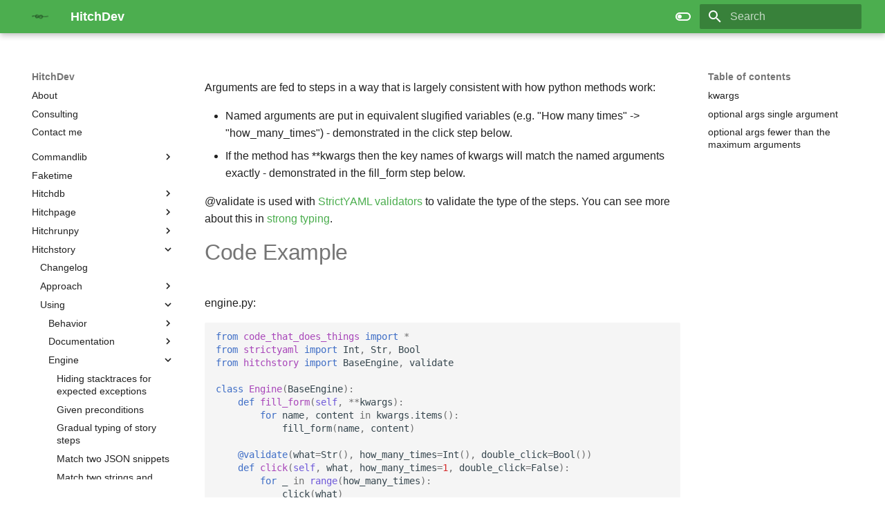

--- FILE ---
content_type: text/html;charset=UTF-8
request_url: https://hitchdev.com/hitchstory/using/engine/steps-and-step-arguments/
body_size: 9480
content:
<!DOCTYPE html><html lang="en" class="js-focus-visible js" data-js-focus-visible=""><head>
    
      <meta charset="utf-8">
      <meta name="viewport" content="width=device-width,initial-scale=1">
      
      
      
      
        <link rel="prev" href="../special-failure-exception/">
      
      
        <link rel="next" href="../strong-typing/">
      
      <link rel="icon" href="../../../../assets/images/favicon.png">
      <meta name="generator" content="mkdocs-1.4.2, mkdocs-material-9.1.8">
    
    
      
        <title>Arguments to steps - HitchDev</title>
      
    
    
      <link rel="stylesheet" href="../../../../assets/stylesheets/main.ded33207.min.css">
      
        
        <link rel="stylesheet" href="../../../../assets/stylesheets/palette.a0c5b2b5.min.css">
      
      

    
    
    
      
    
    
    
    
      

    
    
    
  <meta name="theme-color" content="#4cae4f"></head>
  
  
    
    
      
    
    
    
    
    <body dir="ltr" data-md-color-scheme="default" data-md-color-primary="green" data-md-color-accent="indigo">
  
    
    
      
    
    <input class="md-toggle" data-md-toggle="drawer" type="checkbox" id="__drawer" autocomplete="off">
    <input class="md-toggle" data-md-toggle="search" type="checkbox" id="__search" autocomplete="off">
    <label class="md-overlay" for="__drawer"></label>
    <div data-md-component="skip">
      
        
        <a href="#code-example" class="md-skip">
          Skip to content
        </a>
      
    </div>
    <div data-md-component="announce">
      
    </div>
    
    
      

  

<header class="md-header md-header--shadow" data-md-component="header">
  <nav class="md-header__inner md-grid" aria-label="Header">
    <a href="../../../.." title="HitchDev" class="md-header__button md-logo" aria-label="HitchDev" data-md-component="logo">
      
  <img src="../../../../images/logo.png" alt="logo">

    </a>
    <label class="md-header__button md-icon" for="__drawer">
      <svg xmlns="http://www.w3.org/2000/svg" viewBox="0 0 24 24"><path d="M3 6h18v2H3V6m0 5h18v2H3v-2m0 5h18v2H3v-2Z"></path></svg>
    </label>
    <div class="md-header__title" data-md-component="header-title">
      <div class="md-header__ellipsis">
        <div class="md-header__topic">
          <span class="md-ellipsis">
            HitchDev
          </span>
        </div>
        <div class="md-header__topic" data-md-component="header-topic">
          <span class="md-ellipsis">
            
              Arguments to steps
            
          </span>
        </div>
      </div>
    </div>
    
      
        <form class="md-header__option" data-md-component="palette">
          
            
            
            
            <input class="md-option" data-md-color-media="(prefers-color-scheme: dark)" data-md-color-scheme="slate" data-md-color-primary="green" data-md-color-accent="indigo" aria-label="Switch to light mode" type="radio" name="__palette" id="__palette_1">
            
              <label class="md-header__button md-icon" title="Switch to light mode" for="__palette_2" hidden="">
                <svg xmlns="http://www.w3.org/2000/svg" viewBox="0 0 24 24"><path d="M17 7H7a5 5 0 0 0-5 5 5 5 0 0 0 5 5h10a5 5 0 0 0 5-5 5 5 0 0 0-5-5m0 8a3 3 0 0 1-3-3 3 3 0 0 1 3-3 3 3 0 0 1 3 3 3 3 0 0 1-3 3Z"></path></svg>
              </label>
            
          
            
            
            
            <input class="md-option" data-md-color-media="(prefers-color-scheme: light)" data-md-color-scheme="default" data-md-color-primary="green" data-md-color-accent="indigo" aria-label="Switch to dark mode" type="radio" name="__palette" id="__palette_2">
            
              <label class="md-header__button md-icon" title="Switch to dark mode" for="__palette_1">
                <svg xmlns="http://www.w3.org/2000/svg" viewBox="0 0 24 24"><path d="M17 6H7c-3.31 0-6 2.69-6 6s2.69 6 6 6h10c3.31 0 6-2.69 6-6s-2.69-6-6-6zm0 10H7c-2.21 0-4-1.79-4-4s1.79-4 4-4h10c2.21 0 4 1.79 4 4s-1.79 4-4 4zM7 9c-1.66 0-3 1.34-3 3s1.34 3 3 3 3-1.34 3-3-1.34-3-3-3z"></path></svg>
              </label>
            
          
        </form>
      
    
    
    
      <label class="md-header__button md-icon" for="__search">
        <svg xmlns="http://www.w3.org/2000/svg" viewBox="0 0 24 24"><path d="M9.5 3A6.5 6.5 0 0 1 16 9.5c0 1.61-.59 3.09-1.56 4.23l.27.27h.79l5 5-1.5 1.5-5-5v-.79l-.27-.27A6.516 6.516 0 0 1 9.5 16 6.5 6.5 0 0 1 3 9.5 6.5 6.5 0 0 1 9.5 3m0 2C7 5 5 7 5 9.5S7 14 9.5 14 14 12 14 9.5 12 5 9.5 5Z"></path></svg>
      </label>
      <div class="md-search" data-md-component="search" role="dialog">
  <label class="md-search__overlay" for="__search"></label>
  <div class="md-search__inner" role="search">
    <form class="md-search__form" name="search">
      <input type="text" class="md-search__input" name="query" aria-label="Search" placeholder="Search" autocapitalize="off" autocorrect="off" autocomplete="off" spellcheck="false" data-md-component="search-query" required="">
      <label class="md-search__icon md-icon" for="__search">
        <svg xmlns="http://www.w3.org/2000/svg" viewBox="0 0 24 24"><path d="M9.5 3A6.5 6.5 0 0 1 16 9.5c0 1.61-.59 3.09-1.56 4.23l.27.27h.79l5 5-1.5 1.5-5-5v-.79l-.27-.27A6.516 6.516 0 0 1 9.5 16 6.5 6.5 0 0 1 3 9.5 6.5 6.5 0 0 1 9.5 3m0 2C7 5 5 7 5 9.5S7 14 9.5 14 14 12 14 9.5 12 5 9.5 5Z"></path></svg>
        <svg xmlns="http://www.w3.org/2000/svg" viewBox="0 0 24 24"><path d="M20 11v2H8l5.5 5.5-1.42 1.42L4.16 12l7.92-7.92L13.5 5.5 8 11h12Z"></path></svg>
      </label>
      <nav class="md-search__options" aria-label="Search">
        
        <button type="reset" class="md-search__icon md-icon" title="Clear" aria-label="Clear" tabindex="-1">
          <svg xmlns="http://www.w3.org/2000/svg" viewBox="0 0 24 24"><path d="M19 6.41 17.59 5 12 10.59 6.41 5 5 6.41 10.59 12 5 17.59 6.41 19 12 13.41 17.59 19 19 17.59 13.41 12 19 6.41Z"></path></svg>
        </button>
      </nav>
      
    </form>
    <div class="md-search__output">
      <div class="md-search__scrollwrap">
        <div class="md-search-result" data-md-component="search-result">
          <div class="md-search-result__meta">Type to start searching</div>
          <ol class="md-search-result__list" role="presentation"></ol>
        </div>
      </div>
    </div>
  </div>
</div>
    
    
  </nav>
  
</header>
    
    <div class="md-container" data-md-component="container">
      
      
        
          
        
      
      <main class="md-main" data-md-component="main">
        <div class="md-main__inner md-grid">
          
            
              
              <div class="md-sidebar md-sidebar--primary" data-md-component="sidebar" data-md-type="navigation" style="top: 48px;">
                <div class="md-sidebar__scrollwrap" style="height: 592px;">
                  <div class="md-sidebar__inner">
                    


<nav class="md-nav md-nav--primary" aria-label="Navigation" data-md-level="0">
  <label class="md-nav__title" for="__drawer">
    <a href="../../../.." title="HitchDev" class="md-nav__button md-logo" aria-label="HitchDev" data-md-component="logo">
      
  <img src="../../../../images/logo.png" alt="logo">

    </a>
    HitchDev
  </label>
  
  <ul class="md-nav__list">
    
      
      
      

  
  
  
    <li class="md-nav__item">
      <a href="../../../.." class="md-nav__link">
        About
      </a>
    </li>
  

    
      
      
      

  
  
  
    <li class="md-nav__item">
      <a href="../../../../consulting/" class="md-nav__link">
        Consulting
      </a>
    </li>
  

    
      
      
      

  
  
  
    <li class="md-nav__item">
      <a href="../../../../contact/" class="md-nav__link">
        Contact me
      </a>
    </li>
  

    
      
      
      

  
  
  
    
    <li class="md-nav__item md-nav__item--nested">
      
      
      
      
      <input class="md-nav__toggle md-toggle " type="checkbox" id="__nav_4">
      
      
        
          
            
          
        
      
      
        
        
        <div class="md-nav__link md-nav__link--index ">
          <a href="../../../../_/"> </a>
          
        </div>
      
      <nav class="md-nav" data-md-level="1" aria-labelledby="__nav_4_label" aria-expanded="false">
        <label class="md-nav__title" for="__nav_4">
          <span class="md-nav__icon md-icon"></span>
           
        </label>
        <ul class="md-nav__list">
          
            
          
        </ul>
      </nav>
    </li>
  

    
      
      
      

  
  
  
    
    <li class="md-nav__item md-nav__item--nested">
      
      
      
      
      <input class="md-nav__toggle md-toggle " type="checkbox" id="__nav_5">
      
      
        
          
            
          
        
          
        
          
        
      
      
        
        
        <div class="md-nav__link md-nav__link--index ">
          <a href="../../../../commandlib/">Commandlib</a>
          
            <label for="__nav_5">
              <span class="md-nav__icon md-icon"></span>
            </label>
          
        </div>
      
      <nav class="md-nav" data-md-level="1" aria-labelledby="__nav_5_label" aria-expanded="false">
        <label class="md-nav__title" for="__nav_5">
          <span class="md-nav__icon md-icon"></span>
          Commandlib
        </label>
        <ul class="md-nav__list">
          
            
          
            
              
  
  
  
    <li class="md-nav__item">
      <a href="../../../../commandlib/changelog/" class="md-nav__link">
        Changelog
      </a>
    </li>
  

            
          
            
              
  
  
  
    
    <li class="md-nav__item md-nav__item--nested">
      
      
      
      
      <input class="md-nav__toggle md-toggle " type="checkbox" id="__nav_5_3">
      
      
        
          
            
          
        
          
        
      
      
        
        
        <div class="md-nav__link md-nav__link--index ">
          <a href="../../../../commandlib/using/">Using</a>
          
            <label for="__nav_5_3">
              <span class="md-nav__icon md-icon"></span>
            </label>
          
        </div>
      
      <nav class="md-nav" data-md-level="2" aria-labelledby="__nav_5_3_label" aria-expanded="false">
        <label class="md-nav__title" for="__nav_5_3">
          <span class="md-nav__icon md-icon"></span>
          Using
        </label>
        <ul class="md-nav__list">
          
            
          
            
              
  
  
  
    
    <li class="md-nav__item md-nav__item--nested">
      
      
      
      
      <input class="md-nav__toggle md-toggle " type="checkbox" id="__nav_5_3_2">
      
      
        
          
            
          
        
          
        
          
        
          
        
          
        
          
        
          
        
          
        
          
        
          
        
      
      
        
        
        <div class="md-nav__link md-nav__link--index ">
          <a href="../../../../commandlib/using/alpha/">Alpha</a>
          
            <label for="__nav_5_3_2">
              <span class="md-nav__icon md-icon"></span>
            </label>
          
        </div>
      
      <nav class="md-nav" data-md-level="3" aria-labelledby="__nav_5_3_2_label" aria-expanded="false">
        <label class="md-nav__title" for="__nav_5_3_2">
          <span class="md-nav__icon md-icon"></span>
          Alpha
        </label>
        <ul class="md-nav__list">
          
            
          
            
              
  
  
  
    <li class="md-nav__item">
      <a href="../../../../commandlib/using/alpha/add-directory-to-path/" class="md-nav__link">
        Add directory to PATH (with_path)
      </a>
    </li>
  

            
          
            
              
  
  
  
    <li class="md-nav__item">
      <a href="../../../../commandlib/using/alpha/capture-output/" class="md-nav__link">
        Capture output (.output())
      </a>
    </li>
  

            
          
            
              
  
  
  
    <li class="md-nav__item">
      <a href="../../../../commandlib/using/alpha/command-path/" class="md-nav__link">
        Easily invoke commands from one directory (CommandPath)
      </a>
    </li>
  

            
          
            
              
  
  
  
    <li class="md-nav__item">
      <a href="../../../../commandlib/using/alpha/environment-variables/" class="md-nav__link">
        Change your command's environment variables (with_env)
      </a>
    </li>
  

            
          
            
              
  
  
  
    <li class="md-nav__item">
      <a href="../../../../commandlib/using/alpha/ignore-nonzero-exit-codes/" class="md-nav__link">
        Run command and don't raise exception on nonzero exit code (ignore_errors())
      </a>
    </li>
  

            
          
            
              
  
  
  
    <li class="md-nav__item">
      <a href="../../../../commandlib/using/alpha/pipe-data-in/" class="md-nav__link">
        Piping data in from string or file (.piped)
      </a>
    </li>
  

            
          
            
              
  
  
  
    <li class="md-nav__item">
      <a href="../../../../commandlib/using/alpha/pipe-data-out/" class="md-nav__link">
        Piping data out to string or file (.piped)
      </a>
    </li>
  

            
          
            
              
  
  
  
    <li class="md-nav__item">
      <a href="../../../../commandlib/using/alpha/run-interactively/" class="md-nav__link">
        Run commmands interactively using icommandlib or pexpect
      </a>
    </li>
  

            
          
            
              
  
  
  
    <li class="md-nav__item">
      <a href="../../../../commandlib/using/alpha/use-current-python-environment/" class="md-nav__link">
        Easily invoke commands from the current virtualenv (python_bin)
      </a>
    </li>
  

            
          
        </ul>
      </nav>
    </li>
  

            
          
        </ul>
      </nav>
    </li>
  

            
          
        </ul>
      </nav>
    </li>
  

    
      
      
      

  
  
  
    
    <li class="md-nav__item md-nav__item--nested">
      
      
      
      
      <input class="md-nav__toggle md-toggle " type="checkbox" id="__nav_6">
      
      
        
          
            
          
        
      
      
        
        
        <div class="md-nav__link md-nav__link--index ">
          <a href="../../../../faketime/">Faketime</a>
          
        </div>
      
      <nav class="md-nav" data-md-level="1" aria-labelledby="__nav_6_label" aria-expanded="false">
        <label class="md-nav__title" for="__nav_6">
          <span class="md-nav__icon md-icon"></span>
          Faketime
        </label>
        <ul class="md-nav__list">
          
            
          
        </ul>
      </nav>
    </li>
  

    
      
      
      

  
  
  
    
    <li class="md-nav__item md-nav__item--nested">
      
      
      
      
      <input class="md-nav__toggle md-toggle " type="checkbox" id="__nav_7">
      
      
        
          
            
          
        
          
        
          
        
          
        
      
      
        
        
        <div class="md-nav__link md-nav__link--index ">
          <a href="../../../../hitchdb/">Hitchdb</a>
          
            <label for="__nav_7">
              <span class="md-nav__icon md-icon"></span>
            </label>
          
        </div>
      
      <nav class="md-nav" data-md-level="1" aria-labelledby="__nav_7_label" aria-expanded="false">
        <label class="md-nav__title" for="__nav_7">
          <span class="md-nav__icon md-icon"></span>
          Hitchdb
        </label>
        <ul class="md-nav__list">
          
            
          
            
              
  
  
  
    <li class="md-nav__item">
      <a href="../../../../hitchdb/changelog/" class="md-nav__link">
        Changelog
      </a>
    </li>
  

            
          
            
              
  
  
  
    
    <li class="md-nav__item md-nav__item--nested">
      
      
      
      
      <input class="md-nav__toggle md-toggle " type="checkbox" id="__nav_7_3">
      
      
        
          
            
          
        
      
      
        
        
        <div class="md-nav__link md-nav__link--index ">
          <a href="../../../../hitchdb/approach/">Approach</a>
          
        </div>
      
      <nav class="md-nav" data-md-level="2" aria-labelledby="__nav_7_3_label" aria-expanded="false">
        <label class="md-nav__title" for="__nav_7_3">
          <span class="md-nav__icon md-icon"></span>
          Approach
        </label>
        <ul class="md-nav__list">
          
            
          
        </ul>
      </nav>
    </li>
  

            
          
            
              
  
  
  
    
    <li class="md-nav__item md-nav__item--nested">
      
      
      
      
      <input class="md-nav__toggle md-toggle " type="checkbox" id="__nav_7_4">
      
      
        
          
            
          
        
          
        
          
        
      
      
        
        
        <div class="md-nav__link md-nav__link--index ">
          <a href="../../../../hitchdb/using/">Using</a>
          
            <label for="__nav_7_4">
              <span class="md-nav__icon md-icon"></span>
            </label>
          
        </div>
      
      <nav class="md-nav" data-md-level="2" aria-labelledby="__nav_7_4_label" aria-expanded="false">
        <label class="md-nav__title" for="__nav_7_4">
          <span class="md-nav__icon md-icon"></span>
          Using
        </label>
        <ul class="md-nav__list">
          
            
          
            
              
  
  
  
    <li class="md-nav__item">
      <a href="../../../../hitchdb/using/postgres-types/" class="md-nav__link">
        Postgres Types
      </a>
    </li>
  

            
          
            
              
  
  
  
    <li class="md-nav__item">
      <a href="../../../../hitchdb/using/quickstart/" class="md-nav__link">
        Quickstart
      </a>
    </li>
  

            
          
        </ul>
      </nav>
    </li>
  

            
          
        </ul>
      </nav>
    </li>
  

    
      
      
      

  
  
  
    
    <li class="md-nav__item md-nav__item--nested">
      
      
      
      
      <input class="md-nav__toggle md-toggle " type="checkbox" id="__nav_8">
      
      
        
          
            
          
        
          
        
          
        
          
        
      
      
        
        
        <div class="md-nav__link md-nav__link--index ">
          <a href="../../../../hitchpage/">Hitchpage</a>
          
            <label for="__nav_8">
              <span class="md-nav__icon md-icon"></span>
            </label>
          
        </div>
      
      <nav class="md-nav" data-md-level="1" aria-labelledby="__nav_8_label" aria-expanded="false">
        <label class="md-nav__title" for="__nav_8">
          <span class="md-nav__icon md-icon"></span>
          Hitchpage
        </label>
        <ul class="md-nav__list">
          
            
          
            
              
  
  
  
    <li class="md-nav__item">
      <a href="../../../../hitchpage/changelog/" class="md-nav__link">
        Changelog
      </a>
    </li>
  

            
          
            
              
  
  
  
    
    <li class="md-nav__item md-nav__item--nested">
      
      
      
      
      <input class="md-nav__toggle md-toggle " type="checkbox" id="__nav_8_3">
      
      
        
          
            
          
        
          
        
      
      
        
        
        <div class="md-nav__link md-nav__link--index ">
          <a href="../../../../hitchpage/approach/">Approach</a>
          
            <label for="__nav_8_3">
              <span class="md-nav__icon md-icon"></span>
            </label>
          
        </div>
      
      <nav class="md-nav" data-md-level="2" aria-labelledby="__nav_8_3_label" aria-expanded="false">
        <label class="md-nav__title" for="__nav_8_3">
          <span class="md-nav__icon md-icon"></span>
          Approach
        </label>
        <ul class="md-nav__list">
          
            
          
            
              
  
  
  
    <li class="md-nav__item">
      <a href="../../../../hitchpage/approach/page-config-model/" class="md-nav__link">
        Page Config Model
      </a>
    </li>
  

            
          
        </ul>
      </nav>
    </li>
  

            
          
            
              
  
  
  
    
    <li class="md-nav__item md-nav__item--nested">
      
      
      
      
      <input class="md-nav__toggle md-toggle " type="checkbox" id="__nav_8_4">
      
      
        
          
            
          
        
          
        
          
        
          
        
      
      
        
        
        <div class="md-nav__link md-nav__link--index ">
          <a href="../../../../hitchpage/using/">Using</a>
          
            <label for="__nav_8_4">
              <span class="md-nav__icon md-icon"></span>
            </label>
          
        </div>
      
      <nav class="md-nav" data-md-level="2" aria-labelledby="__nav_8_4_label" aria-expanded="false">
        <label class="md-nav__title" for="__nav_8_4">
          <span class="md-nav__icon md-icon"></span>
          Using
        </label>
        <ul class="md-nav__list">
          
            
          
            
              
  
  
  
    <li class="md-nav__item">
      <a href="../../../../hitchpage/using/iframe/" class="md-nav__link">
        Iframe
      </a>
    </li>
  

            
          
            
              
  
  
  
    <li class="md-nav__item">
      <a href="../../../../hitchpage/using/quickstart/" class="md-nav__link">
        Quickstart
      </a>
    </li>
  

            
          
            
              
  
  
  
    <li class="md-nav__item">
      <a href="../../../../hitchpage/using/reload/" class="md-nav__link">
        Reload
      </a>
    </li>
  

            
          
        </ul>
      </nav>
    </li>
  

            
          
        </ul>
      </nav>
    </li>
  

    
      
      
      

  
  
  
    
    <li class="md-nav__item md-nav__item--nested">
      
      
      
      
      <input class="md-nav__toggle md-toggle " type="checkbox" id="__nav_9">
      
      
        
          
            
          
        
          
        
          
        
      
      
        
        
        <div class="md-nav__link md-nav__link--index ">
          <a href="../../../../hitchrunpy/">Hitchrunpy</a>
          
            <label for="__nav_9">
              <span class="md-nav__icon md-icon"></span>
            </label>
          
        </div>
      
      <nav class="md-nav" data-md-level="1" aria-labelledby="__nav_9_label" aria-expanded="false">
        <label class="md-nav__title" for="__nav_9">
          <span class="md-nav__icon md-icon"></span>
          Hitchrunpy
        </label>
        <ul class="md-nav__list">
          
            
          
            
              
  
  
  
    <li class="md-nav__item">
      <a href="../../../../hitchrunpy/changelog/" class="md-nav__link">
        Changelog
      </a>
    </li>
  

            
          
            
              
  
  
  
    
    <li class="md-nav__item md-nav__item--nested">
      
      
      
      
      <input class="md-nav__toggle md-toggle " type="checkbox" id="__nav_9_3">
      
      
        
          
            
          
        
          
        
      
      
        
        
        <div class="md-nav__link md-nav__link--index ">
          <a href="../../../../hitchrunpy/using/">Using</a>
          
            <label for="__nav_9_3">
              <span class="md-nav__icon md-icon"></span>
            </label>
          
        </div>
      
      <nav class="md-nav" data-md-level="2" aria-labelledby="__nav_9_3_label" aria-expanded="false">
        <label class="md-nav__title" for="__nav_9_3">
          <span class="md-nav__icon md-icon"></span>
          Using
        </label>
        <ul class="md-nav__list">
          
            
          
            
              
  
  
  
    
    <li class="md-nav__item md-nav__item--nested">
      
      
      
      
      <input class="md-nav__toggle md-toggle " type="checkbox" id="__nav_9_3_2">
      
      
        
          
            
          
        
          
        
          
        
          
        
          
        
          
        
          
        
          
        
          
        
          
        
      
      
        
        
        <div class="md-nav__link md-nav__link--index ">
          <a href="../../../../hitchrunpy/using/alpha/">Alpha</a>
          
            <label for="__nav_9_3_2">
              <span class="md-nav__icon md-icon"></span>
            </label>
          
        </div>
      
      <nav class="md-nav" data-md-level="3" aria-labelledby="__nav_9_3_2_label" aria-expanded="false">
        <label class="md-nav__title" for="__nav_9_3_2">
          <span class="md-nav__icon md-icon"></span>
          Alpha
        </label>
        <ul class="md-nav__list">
          
            
          
            
              
  
  
  
    <li class="md-nav__item">
      <a href="../../../../hitchrunpy/using/alpha/cprofile/" class="md-nav__link">
        Cprofile
      </a>
    </li>
  

            
          
            
              
  
  
  
    <li class="md-nav__item">
      <a href="../../../../hitchrunpy/using/alpha/environment-vars/" class="md-nav__link">
        Environment vars
      </a>
    </li>
  

            
          
            
              
  
  
  
    <li class="md-nav__item">
      <a href="../../../../hitchrunpy/using/alpha/exceptions/" class="md-nav__link">
        Exceptions
      </a>
    </li>
  

            
          
            
              
  
  
  
    <li class="md-nav__item">
      <a href="../../../../hitchrunpy/using/alpha/include-files/" class="md-nav__link">
        Include files
      </a>
    </li>
  

            
          
            
              
  
  
  
    <li class="md-nav__item">
      <a href="../../../../hitchrunpy/using/alpha/interact-with-running-code/" class="md-nav__link">
        Interact with running code
      </a>
    </li>
  

            
          
            
              
  
  
  
    <li class="md-nav__item">
      <a href="../../../../hitchrunpy/using/alpha/setup-code/" class="md-nav__link">
        Setup code
      </a>
    </li>
  

            
          
            
              
  
  
  
    <li class="md-nav__item">
      <a href="../../../../hitchrunpy/using/alpha/syntax-errors/" class="md-nav__link">
        Syntax errors
      </a>
    </li>
  

            
          
            
              
  
  
  
    <li class="md-nav__item">
      <a href="../../../../hitchrunpy/using/alpha/timeout/" class="md-nav__link">
        Timeout
      </a>
    </li>
  

            
          
            
              
  
  
  
    <li class="md-nav__item">
      <a href="../../../../hitchrunpy/using/alpha/variables/" class="md-nav__link">
        Variables
      </a>
    </li>
  

            
          
        </ul>
      </nav>
    </li>
  

            
          
        </ul>
      </nav>
    </li>
  

            
          
        </ul>
      </nav>
    </li>
  

    
      
      
      

  
  
    
  
  
    
    <li class="md-nav__item md-nav__item--active md-nav__item--nested">
      
      
      
      
      <input class="md-nav__toggle md-toggle " type="checkbox" id="__nav_10" checked="">
      
      
        
          
            
          
        
          
        
          
        
          
        
          
        
          
        
      
      
        
        
        <div class="md-nav__link md-nav__link--index ">
          <a href="../../../">Hitchstory</a>
          
            <label for="__nav_10">
              <span class="md-nav__icon md-icon"></span>
            </label>
          
        </div>
      
      <nav class="md-nav" data-md-level="1" aria-labelledby="__nav_10_label" aria-expanded="true">
        <label class="md-nav__title" for="__nav_10">
          <span class="md-nav__icon md-icon"></span>
          Hitchstory
        </label>
        <ul class="md-nav__list">
          
            
          
            
              
  
  
  
    <li class="md-nav__item">
      <a href="../../../changelog/" class="md-nav__link">
        Changelog
      </a>
    </li>
  

            
          
            
              
  
  
  
    
    <li class="md-nav__item md-nav__item--nested">
      
      
      
      
      <input class="md-nav__toggle md-toggle " type="checkbox" id="__nav_10_3">
      
      
        
          
            
          
        
          
        
          
        
          
        
          
        
          
        
          
        
          
        
          
        
          
        
          
        
          
        
          
        
          
        
          
        
          
        
          
        
      
      
        
        
        <div class="md-nav__link md-nav__link--index ">
          <a href="../../../approach/">Approach</a>
          
            <label for="__nav_10_3">
              <span class="md-nav__icon md-icon"></span>
            </label>
          
        </div>
      
      <nav class="md-nav" data-md-level="2" aria-labelledby="__nav_10_3_label" aria-expanded="false">
        <label class="md-nav__title" for="__nav_10_3">
          <span class="md-nav__icon md-icon"></span>
          Approach
        </label>
        <ul class="md-nav__list">
          
            
          
            
              
  
  
  
    <li class="md-nav__item">
      <a href="../../../approach/bdd/" class="md-nav__link">
        Is HitchStory a BDD tool? How do I do BDD with hitchstory?
      </a>
    </li>
  

            
          
            
              
  
  
  
    <li class="md-nav__item">
      <a href="../../../approach/complementary-tools/" class="md-nav__link">
        Complementary tools
      </a>
    </li>
  

            
          
            
              
  
  
  
    <li class="md-nav__item">
      <a href="../../../approach/domain-appropriate-scenario-language-dasl/" class="md-nav__link">
        Domain Appropriate Scenario Language (DASL)
      </a>
    </li>
  

            
          
            
              
  
  
  
    <li class="md-nav__item">
      <a href="../../../approach/executable-specifications/" class="md-nav__link">
        Executable specifications
      </a>
    </li>
  

            
          
            
              
  
  
  
    <li class="md-nav__item">
      <a href="../../../approach/flaky-tests/" class="md-nav__link">
        Flaky Tests
      </a>
    </li>
  

            
          
            
              
  
  
  
    <li class="md-nav__item">
      <a href="../../../approach/hermetic-end-to-end-test/" class="md-nav__link">
        The Hermetic End to End Testing Pattern
      </a>
    </li>
  

            
          
            
              
  
  
  
    <li class="md-nav__item">
      <a href="../../../approach/human-writable/" class="md-nav__link">
        ANTIPATTERN - Analysts writing stories for the developer
      </a>
    </li>
  

            
          
            
              
  
  
  
    <li class="md-nav__item">
      <a href="../../../approach/separation-of-test-concerns/" class="md-nav__link">
        Separation of Test Concerns
      </a>
    </li>
  

            
          
            
              
  
  
  
    <li class="md-nav__item">
      <a href="../../../approach/snapshot-test-driven-development-stdd/" class="md-nav__link">
        Snapshot Test Driven Development (STDD)
      </a>
    </li>
  

            
          
            
              
  
  
  
    <li class="md-nav__item">
      <a href="../../../approach/test-artefact-environment-isolation/" class="md-nav__link">
        Test Artefact Environment Isolation
      </a>
    </li>
  

            
          
            
              
  
  
  
    <li class="md-nav__item">
      <a href="../../../approach/test-concern-leakage/" class="md-nav__link">
        Test concern leakage
      </a>
    </li>
  

            
          
            
              
  
  
  
    <li class="md-nav__item">
      <a href="../../../approach/test-investment/" class="md-nav__link">
        Tests as an investment
      </a>
    </li>
  

            
          
            
              
  
  
  
    <li class="md-nav__item">
      <a href="../../../approach/test-or-story/" class="md-nav__link">
        What is the difference betweeen a test and a story?
      </a>
    </li>
  

            
          
            
              
  
  
  
    <li class="md-nav__item">
      <a href="../../../approach/test-realism/" class="md-nav__link">
        The importance of test realism
      </a>
    </li>
  

            
          
            
              
  
  
  
    <li class="md-nav__item">
      <a href="../../../approach/testing-nondeterministic-code/" class="md-nav__link">
        Testing non-deterministic code
      </a>
    </li>
  

            
          
            
              
  
  
  
    <li class="md-nav__item">
      <a href="../../../approach/triality/" class="md-nav__link">
        Specification Documentation Test Triality
      </a>
    </li>
  

            
          
        </ul>
      </nav>
    </li>
  

            
          
            
              
  
  
    
  
  
    
    <li class="md-nav__item md-nav__item--active md-nav__item--nested">
      
      
      
      
      <input class="md-nav__toggle md-toggle " type="checkbox" id="__nav_10_4" checked="">
      
      
        
          
            
          
        
          
        
          
        
          
        
          
        
          
        
          
        
          
        
      
      
        
        
        <div class="md-nav__link md-nav__link--index ">
          <a href="../../">Using</a>
          
            <label for="__nav_10_4">
              <span class="md-nav__icon md-icon"></span>
            </label>
          
        </div>
      
      <nav class="md-nav" data-md-level="2" aria-labelledby="__nav_10_4_label" aria-expanded="true">
        <label class="md-nav__title" for="__nav_10_4">
          <span class="md-nav__icon md-icon"></span>
          Using
        </label>
        <ul class="md-nav__list">
          
            
          
            
              
  
  
  
    
    <li class="md-nav__item md-nav__item--nested">
      
      
      
      
      <input class="md-nav__toggle md-toggle " type="checkbox" id="__nav_10_4_2">
      
      
        
          
            
          
        
          
        
          
        
          
        
          
        
      
      
        
        
        <div class="md-nav__link md-nav__link--index ">
          <a href="../../behavior/">Behavior</a>
          
            <label for="__nav_10_4_2">
              <span class="md-nav__icon md-icon"></span>
            </label>
          
        </div>
      
      <nav class="md-nav" data-md-level="3" aria-labelledby="__nav_10_4_2_label" aria-expanded="false">
        <label class="md-nav__title" for="__nav_10_4_2">
          <span class="md-nav__icon md-icon"></span>
          Behavior
        </label>
        <ul class="md-nav__list">
          
            
          
            
              
  
  
  
    <li class="md-nav__item">
      <a href="../../behavior/aborting/" class="md-nav__link">
        Abort a story with ctrl-C
      </a>
    </li>
  

            
          
            
              
  
  
  
    <li class="md-nav__item">
      <a href="../../behavior/breaking-changes-between-v014-and-v015/" class="md-nav__link">
        Upgrade breaking changes between v0.14 and v0.15
      </a>
    </li>
  

            
          
            
              
  
  
  
    <li class="md-nav__item">
      <a href="../../behavior/failing-tests/" class="md-nav__link">
        Handling failing tests
      </a>
    </li>
  

            
          
            
              
  
  
  
    <li class="md-nav__item">
      <a href="../../behavior/run-single-named-story/" class="md-nav__link">
        Running a single named story successfully
      </a>
    </li>
  

            
          
        </ul>
      </nav>
    </li>
  

            
          
            
              
  
  
  
    
    <li class="md-nav__item md-nav__item--nested">
      
      
      
      
      <input class="md-nav__toggle md-toggle " type="checkbox" id="__nav_10_4_3">
      
      
        
          
            
          
        
          
        
          
        
      
      
        
        
        <div class="md-nav__link md-nav__link--index ">
          <a href="../../documentation/">Documentation</a>
          
            <label for="__nav_10_4_3">
              <span class="md-nav__icon md-icon"></span>
            </label>
          
        </div>
      
      <nav class="md-nav" data-md-level="3" aria-labelledby="__nav_10_4_3_label" aria-expanded="false">
        <label class="md-nav__title" for="__nav_10_4_3">
          <span class="md-nav__icon md-icon"></span>
          Documentation
        </label>
        <ul class="md-nav__list">
          
            
          
            
              
  
  
  
    <li class="md-nav__item">
      <a href="../../documentation/extra/" class="md-nav__link">
        Generate documentation with extra variables and functions
      </a>
    </li>
  

            
          
            
              
  
  
  
    <li class="md-nav__item">
      <a href="../../documentation/generate/" class="md-nav__link">
        Generate documentation from story
      </a>
    </li>
  

            
          
        </ul>
      </nav>
    </li>
  

            
          
            
              
  
  
    
  
  
    
    <li class="md-nav__item md-nav__item--active md-nav__item--nested">
      
      
      
      
      <input class="md-nav__toggle md-toggle " type="checkbox" id="__nav_10_4_4" checked="">
      
      
        
          
            
          
        
          
        
          
        
          
        
          
        
          
        
          
        
          
        
          
        
          
        
          
        
          
        
          
        
          
        
      
      
        
        
        <div class="md-nav__link md-nav__link--index ">
          <a href="../">Engine</a>
          
            <label for="__nav_10_4_4">
              <span class="md-nav__icon md-icon"></span>
            </label>
          
        </div>
      
      <nav class="md-nav" data-md-level="3" aria-labelledby="__nav_10_4_4_label" aria-expanded="true">
        <label class="md-nav__title" for="__nav_10_4_4">
          <span class="md-nav__icon md-icon"></span>
          Engine
        </label>
        <ul class="md-nav__list">
          
            
          
            
              
  
  
  
    <li class="md-nav__item">
      <a href="../expected-exceptions/" class="md-nav__link">
        Hiding stacktraces for expected exceptions
      </a>
    </li>
  

            
          
            
              
  
  
  
    <li class="md-nav__item">
      <a href="../given/" class="md-nav__link">
        Given preconditions
      </a>
    </li>
  

            
          
            
              
  
  
  
    <li class="md-nav__item">
      <a href="../gradual-typing/" class="md-nav__link">
        Gradual typing of story steps
      </a>
    </li>
  

            
          
            
              
  
  
  
    <li class="md-nav__item">
      <a href="../match-json/" class="md-nav__link">
        Match two JSON snippets
      </a>
    </li>
  

            
          
            
              
  
  
  
    <li class="md-nav__item">
      <a href="../match-two-strings/" class="md-nav__link">
        Match two strings and show diff on failure
      </a>
    </li>
  

            
          
            
              
  
  
  
    <li class="md-nav__item">
      <a href="../metadata/" class="md-nav__link">
        Extra story metadata - e.g. adding JIRA ticket numbers to stories
      </a>
    </li>
  

            
          
            
              
  
  
  
    <li class="md-nav__item">
      <a href="../parameterized-stories/" class="md-nav__link">
        Story with parameters
      </a>
    </li>
  

            
          
            
              
  
  
  
    <li class="md-nav__item">
      <a href="../rewrite-given/" class="md-nav__link">
        Story that rewrites given preconditions
      </a>
    </li>
  

            
          
            
              
  
  
  
    <li class="md-nav__item">
      <a href="../rewrite-story/" class="md-nav__link">
        Story that rewrites itself
      </a>
    </li>
  

            
          
            
              
  
  
  
    <li class="md-nav__item">
      <a href="../rewrite-subkey-of-argument/" class="md-nav__link">
        Story that rewrites the sub key of an argument
      </a>
    </li>
  

            
          
            
              
  
  
  
    <li class="md-nav__item">
      <a href="../special-failure-exception/" class="md-nav__link">
        Raising a Failure exception to conceal the stacktrace
      </a>
    </li>
  

            
          
            
              
  
  
    
  
  
    <li class="md-nav__item md-nav__item--active">
      
      <input class="md-nav__toggle md-toggle" type="checkbox" id="__toc">
      
      
        
      
      
        <label class="md-nav__link md-nav__link--active" for="__toc">
          Arguments to steps
          <span class="md-nav__icon md-icon"></span>
        </label>
      
      <a href="./" class="md-nav__link md-nav__link--active">
        Arguments to steps
      </a>
      
        

<nav class="md-nav md-nav--secondary" aria-label="Table of contents">
  
  
  
    
  
  
    <label class="md-nav__title" for="__toc">
      <span class="md-nav__icon md-icon"></span>
      Table of contents
    </label>
    <ul class="md-nav__list" data-md-component="toc">
      
        <li class="md-nav__item">
  <a href="#kwargs" class="md-nav__link">
    kwargs
  </a>
  
</li>
      
        <li class="md-nav__item">
  <a href="#optional-args-single-argument" class="md-nav__link">
    optional args single argument
  </a>
  
</li>
      
        <li class="md-nav__item">
  <a href="#optional-args-fewer-than-the-maximum-arguments" class="md-nav__link">
    optional args fewer than the maximum arguments
  </a>
  
</li>
      
    </ul>
  
</nav>
      
    </li>
  

            
          
            
              
  
  
  
    <li class="md-nav__item">
      <a href="../strong-typing/" class="md-nav__link">
        Strong typing
      </a>
    </li>
  

            
          
        </ul>
      </nav>
    </li>
  

            
          
            
              
  
  
  
    
    <li class="md-nav__item md-nav__item--nested">
      
      
      
      
      <input class="md-nav__toggle md-toggle " type="checkbox" id="__nav_10_4_5">
      
      
        
          
            
          
        
          
        
          
        
          
        
          
        
          
        
          
        
      
      
        
        
        <div class="md-nav__link md-nav__link--index ">
          <a href="../../inheritance/">Inheritance</a>
          
            <label for="__nav_10_4_5">
              <span class="md-nav__icon md-icon"></span>
            </label>
          
        </div>
      
      <nav class="md-nav" data-md-level="3" aria-labelledby="__nav_10_4_5_label" aria-expanded="false">
        <label class="md-nav__title" for="__nav_10_4_5">
          <span class="md-nav__icon md-icon"></span>
          Inheritance
        </label>
        <ul class="md-nav__list">
          
            
          
            
              
  
  
  
    <li class="md-nav__item">
      <a href="../../inheritance/about/" class="md-nav__link">
        Inherit one story from another simply
      </a>
    </li>
  

            
          
            
              
  
  
  
    <li class="md-nav__item">
      <a href="../../inheritance/override-given-mapping/" class="md-nav__link">
        Story inheritance - given mapping preconditions overridden
      </a>
    </li>
  

            
          
            
              
  
  
  
    <li class="md-nav__item">
      <a href="../../inheritance/override-given-scalar/" class="md-nav__link">
        Story inheritance - override given scalar preconditions
      </a>
    </li>
  

            
          
            
              
  
  
  
    <li class="md-nav__item">
      <a href="../../inheritance/parameters/" class="md-nav__link">
        Story inheritance - parameters
      </a>
    </li>
  

            
          
            
              
  
  
  
    <li class="md-nav__item">
      <a href="../../inheritance/steps/" class="md-nav__link">
        Story inheritance - steps
      </a>
    </li>
  

            
          
            
              
  
  
  
    <li class="md-nav__item">
      <a href="../../inheritance/variations/" class="md-nav__link">
        Variations
      </a>
    </li>
  

            
          
        </ul>
      </nav>
    </li>
  

            
          
            
              
  
  
  
    
    <li class="md-nav__item md-nav__item--nested">
      
      
      
      
      <input class="md-nav__toggle md-toggle " type="checkbox" id="__nav_10_4_6">
      
      
        
          
            
          
        
          
        
      
      
        
        
        <div class="md-nav__link md-nav__link--index ">
          <a href="../../pytest/">Pytest</a>
          
            <label for="__nav_10_4_6">
              <span class="md-nav__icon md-icon"></span>
            </label>
          
        </div>
      
      <nav class="md-nav" data-md-level="3" aria-labelledby="__nav_10_4_6_label" aria-expanded="false">
        <label class="md-nav__title" for="__nav_10_4_6">
          <span class="md-nav__icon md-icon"></span>
          Pytest
        </label>
        <ul class="md-nav__list">
          
            
          
            
              
  
  
  
    <li class="md-nav__item">
      <a href="../../pytest/rewrite/" class="md-nav__link">
        Self rewriting tests with pytest and hitchstory
      </a>
    </li>
  

            
          
        </ul>
      </nav>
    </li>
  

            
          
            
              
  
  
  
    
    <li class="md-nav__item md-nav__item--nested">
      
      
      
      
      <input class="md-nav__toggle md-toggle " type="checkbox" id="__nav_10_4_7">
      
      
        
          
            
          
        
          
        
          
        
          
        
          
        
          
        
      
      
        
        
        <div class="md-nav__link md-nav__link--index ">
          <a href="../../runner/">Runner</a>
          
            <label for="__nav_10_4_7">
              <span class="md-nav__icon md-icon"></span>
            </label>
          
        </div>
      
      <nav class="md-nav" data-md-level="3" aria-labelledby="__nav_10_4_7_label" aria-expanded="false">
        <label class="md-nav__title" for="__nav_10_4_7">
          <span class="md-nav__icon md-icon"></span>
          Runner
        </label>
        <ul class="md-nav__list">
          
            
          
            
              
  
  
  
    <li class="md-nav__item">
      <a href="../../runner/continue-on-failure/" class="md-nav__link">
        Continue on failure when playing multiple stories
      </a>
    </li>
  

            
          
            
              
  
  
  
    <li class="md-nav__item">
      <a href="../../runner/flaky-story-detection/" class="md-nav__link">
        Flaky story detection
      </a>
    </li>
  

            
          
            
              
  
  
  
    <li class="md-nav__item">
      <a href="../../runner/play-multiple-stories-in-sequence/" class="md-nav__link">
        Play multiple stories in sequence
      </a>
    </li>
  

            
          
            
              
  
  
  
    <li class="md-nav__item">
      <a href="../../runner/run-just-one-story/" class="md-nav__link">
        Run one story in collection
      </a>
    </li>
  

            
          
            
              
  
  
  
    <li class="md-nav__item">
      <a href="../../runner/shortcut-lookup/" class="md-nav__link">
        Shortcut lookup for story names
      </a>
    </li>
  

            
          
        </ul>
      </nav>
    </li>
  

            
          
            
              
  
  
  
    
    <li class="md-nav__item md-nav__item--nested">
      
      
      
      
      <input class="md-nav__toggle md-toggle " type="checkbox" id="__nav_10_4_8">
      
      
        
          
            
          
        
          
        
      
      
        
        
        <div class="md-nav__link md-nav__link--index ">
          <a href="../../setup/">Setup</a>
          
            <label for="__nav_10_4_8">
              <span class="md-nav__icon md-icon"></span>
            </label>
          
        </div>
      
      <nav class="md-nav" data-md-level="3" aria-labelledby="__nav_10_4_8_label" aria-expanded="false">
        <label class="md-nav__title" for="__nav_10_4_8">
          <span class="md-nav__icon md-icon"></span>
          Setup
        </label>
        <ul class="md-nav__list">
          
            
          
            
              
  
  
  
    <li class="md-nav__item">
      <a href="../../setup/basic-cli/" class="md-nav__link">
        Creating a basic command line test runner
      </a>
    </li>
  

            
          
        </ul>
      </nav>
    </li>
  

            
          
        </ul>
      </nav>
    </li>
  

            
          
            
              
  
  
  
    
    <li class="md-nav__item md-nav__item--nested">
      
      
      
      
      <input class="md-nav__toggle md-toggle " type="checkbox" id="__nav_10_5">
      
      
        
          
            
          
        
          
        
          
        
          
        
          
        
          
        
          
        
          
        
          
        
          
        
          
        
      
      
        
        
        <div class="md-nav__link md-nav__link--index ">
          <a href="../../../why/">Why</a>
          
            <label for="__nav_10_5">
              <span class="md-nav__icon md-icon"></span>
            </label>
          
        </div>
      
      <nav class="md-nav" data-md-level="2" aria-labelledby="__nav_10_5_label" aria-expanded="false">
        <label class="md-nav__title" for="__nav_10_5">
          <span class="md-nav__icon md-icon"></span>
          Why
        </label>
        <ul class="md-nav__list">
          
            
          
            
              
  
  
  
    <li class="md-nav__item">
      <a href="../../../why/declarative/" class="md-nav__link">
        Declarative User Stories
      </a>
    </li>
  

            
          
            
              
  
  
  
    <li class="md-nav__item">
      <a href="../../../why/given-when-then/" class="md-nav__link">
        Why does hitchstory mandate the use of given but not when and then?
      </a>
    </li>
  

            
          
            
              
  
  
  
    <li class="md-nav__item">
      <a href="../../../why/inheritance/" class="md-nav__link">
        Why is inheritance a feature of hitchstory stories?
      </a>
    </li>
  

            
          
            
              
  
  
  
    <li class="md-nav__item">
      <a href="../../../why/interesting-to-the-business/" class="md-nav__link">
        Why does hitchstory not have an opinion on what counts as interesting to "the business"?
      </a>
    </li>
  

            
          
            
              
  
  
  
    <li class="md-nav__item">
      <a href="../../../why/license/" class="md-nav__link">
        What does the license mean for me?
      </a>
    </li>
  

            
          
            
              
  
  
  
    <li class="md-nav__item">
      <a href="../../../why/no-cli/" class="md-nav__link">
        Why does hitchstory not have a command line interface?
      </a>
    </li>
  

            
          
            
              
  
  
  
    <li class="md-nav__item">
      <a href="../../../why/principles/" class="md-nav__link">
        Principles
      </a>
    </li>
  

            
          
            
              
  
  
  
    <li class="md-nav__item">
      <a href="../../../why/pure-python-no-cli/" class="md-nav__link">
        Why does HitchStory have no CLI runner - only a pure python API?
      </a>
    </li>
  

            
          
            
              
  
  
  
    <li class="md-nav__item">
      <a href="../../../why/rewrite/" class="md-nav__link">
        Why Rewritable Test Driven Development (RTDD)?
      </a>
    </li>
  

            
          
            
              
  
  
  
    <li class="md-nav__item">
      <a href="../../../why/strictyaml/" class="md-nav__link">
        Why does HitchStory use StrictYAML?
      </a>
    </li>
  

            
          
        </ul>
      </nav>
    </li>
  

            
          
            
              
  
  
  
    
    <li class="md-nav__item md-nav__item--nested">
      
      
      
      
      <input class="md-nav__toggle md-toggle " type="checkbox" id="__nav_10_6">
      
      
        
          
            
          
        
          
        
          
        
          
        
      
      
        
        
        <div class="md-nav__link md-nav__link--index ">
          <a href="../../../why-not/">Why not</a>
          
            <label for="__nav_10_6">
              <span class="md-nav__icon md-icon"></span>
            </label>
          
        </div>
      
      <nav class="md-nav" data-md-level="2" aria-labelledby="__nav_10_6_label" aria-expanded="false">
        <label class="md-nav__title" for="__nav_10_6">
          <span class="md-nav__icon md-icon"></span>
          Why not
        </label>
        <ul class="md-nav__list">
          
            
          
            
              
  
  
  
    <li class="md-nav__item">
      <a href="../../../why-not/gherkin/" class="md-nav__link">
        Why use Hitchstory instead of Behave, Lettuce or Cucumber (Gherkin)?
      </a>
    </li>
  

            
          
            
              
  
  
  
    <li class="md-nav__item">
      <a href="../../../why-not/robot/" class="md-nav__link">
        Why not use the Robot Framework?
      </a>
    </li>
  

            
          
            
              
  
  
  
    <li class="md-nav__item">
      <a href="../../../why-not/unit-test/" class="md-nav__link">
        Why use hitchstory instead of a unit testing framework?
      </a>
    </li>
  

            
          
        </ul>
      </nav>
    </li>
  

            
          
        </ul>
      </nav>
    </li>
  

    
      
      
      

  
  
  
    
    <li class="md-nav__item md-nav__item--nested">
      
      
      
      
      <input class="md-nav__toggle md-toggle " type="checkbox" id="__nav_11">
      
      
        
          
            
          
        
          
        
          
        
      
      
        
        
        <div class="md-nav__link md-nav__link--index ">
          <a href="../../../../icommandlib/">Icommandlib</a>
          
            <label for="__nav_11">
              <span class="md-nav__icon md-icon"></span>
            </label>
          
        </div>
      
      <nav class="md-nav" data-md-level="1" aria-labelledby="__nav_11_label" aria-expanded="false">
        <label class="md-nav__title" for="__nav_11">
          <span class="md-nav__icon md-icon"></span>
          Icommandlib
        </label>
        <ul class="md-nav__list">
          
            
          
            
              
  
  
  
    <li class="md-nav__item">
      <a href="../../../../icommandlib/changelog/" class="md-nav__link">
        Changelog
      </a>
    </li>
  

            
          
            
              
  
  
  
    
    <li class="md-nav__item md-nav__item--nested">
      
      
      
      
      <input class="md-nav__toggle md-toggle " type="checkbox" id="__nav_11_3">
      
      
        
          
            
          
        
          
        
          
        
          
        
          
        
          
        
          
        
          
        
      
      
        
        
        <div class="md-nav__link md-nav__link--index ">
          <a href="../../../../icommandlib/using/">Using</a>
          
            <label for="__nav_11_3">
              <span class="md-nav__icon md-icon"></span>
            </label>
          
        </div>
      
      <nav class="md-nav" data-md-level="2" aria-labelledby="__nav_11_3_label" aria-expanded="false">
        <label class="md-nav__title" for="__nav_11_3">
          <span class="md-nav__icon md-icon"></span>
          Using
        </label>
        <ul class="md-nav__list">
          
            
          
            
              
  
  
  
    <li class="md-nav__item">
      <a href="../../../../icommandlib/using/custom-screen-condition/" class="md-nav__link">
        Custom Screen Condition
      </a>
    </li>
  

            
          
            
              
  
  
  
    <li class="md-nav__item">
      <a href="../../../../icommandlib/using/kill/" class="md-nav__link">
        Kill
      </a>
    </li>
  

            
          
            
              
  
  
  
    <li class="md-nav__item">
      <a href="../../../../icommandlib/using/process-properties/" class="md-nav__link">
        Process properties
      </a>
    </li>
  

            
          
            
              
  
  
  
    <li class="md-nav__item">
      <a href="../../../../icommandlib/using/screenshot/" class="md-nav__link">
        Screenshot
      </a>
    </li>
  

            
          
            
              
  
  
  
    <li class="md-nav__item">
      <a href="../../../../icommandlib/using/screensize/" class="md-nav__link">
        Screensize
      </a>
    </li>
  

            
          
            
              
  
  
  
    <li class="md-nav__item">
      <a href="../../../../icommandlib/using/send-keys/" class="md-nav__link">
        Send keys
      </a>
    </li>
  

            
          
            
              
  
  
  
    <li class="md-nav__item">
      <a href="../../../../icommandlib/using/wait-until-successful-exit/" class="md-nav__link">
        Wait until successful exit
      </a>
    </li>
  

            
          
        </ul>
      </nav>
    </li>
  

            
          
        </ul>
      </nav>
    </li>
  

    
      
      
      

  
  
  
    
    <li class="md-nav__item md-nav__item--nested">
      
      
      
      
      <input class="md-nav__toggle md-toggle " type="checkbox" id="__nav_12">
      
      
        
          
            
          
        
          
        
          
        
      
      
        
        
        <div class="md-nav__link md-nav__link--index ">
          <a href="../../../../orji/">Orji</a>
          
            <label for="__nav_12">
              <span class="md-nav__icon md-icon"></span>
            </label>
          
        </div>
      
      <nav class="md-nav" data-md-level="1" aria-labelledby="__nav_12_label" aria-expanded="false">
        <label class="md-nav__title" for="__nav_12">
          <span class="md-nav__icon md-icon"></span>
          Orji
        </label>
        <ul class="md-nav__list">
          
            
          
            
              
  
  
  
    <li class="md-nav__item">
      <a href="../../../../orji/changelog/" class="md-nav__link">
        Changelog
      </a>
    </li>
  

            
          
            
              
  
  
  
    
    <li class="md-nav__item md-nav__item--nested">
      
      
      
      
      <input class="md-nav__toggle md-toggle " type="checkbox" id="__nav_12_3">
      
      
        
          
            
          
        
          
        
          
        
          
        
          
        
          
        
          
        
          
        
          
        
          
        
      
      
        
        
        <div class="md-nav__link md-nav__link--index ">
          <a href="../../../../orji/using/">Using</a>
          
            <label for="__nav_12_3">
              <span class="md-nav__icon md-icon"></span>
            </label>
          
        </div>
      
      <nav class="md-nav" data-md-level="2" aria-labelledby="__nav_12_3_label" aria-expanded="false">
        <label class="md-nav__title" for="__nav_12_3">
          <span class="md-nav__icon md-icon"></span>
          Using
        </label>
        <ul class="md-nav__list">
          
            
          
            
              
  
  
  
    <li class="md-nav__item">
      <a href="../../../../orji/using/all-template-features/" class="md-nav__link">
        Demonstration of all template features
      </a>
    </li>
  

            
          
            
              
  
  
  
    <li class="md-nav__item">
      <a href="../../../../orji/using/deliberate-failure/" class="md-nav__link">
        Deliberately trigger a template failure
      </a>
    </li>
  

            
          
            
              
  
  
  
    <li class="md-nav__item">
      <a href="../../../../orji/using/insert/" class="md-nav__link">
        Insert file
      </a>
    </li>
  

            
          
            
              
  
  
  
    <li class="md-nav__item">
      <a href="../../../../orji/using/latex-cv/" class="md-nav__link">
        Example of Generated LaTeX A4 CV
      </a>
    </li>
  

            
          
            
              
  
  
  
    <li class="md-nav__item">
      <a href="../../../../orji/using/latex-letter/" class="md-nav__link">
        Example of Generated LaTeX A4 Letter
      </a>
    </li>
  

            
          
            
              
  
  
  
    <li class="md-nav__item">
      <a href="../../../../orji/using/markdown/" class="md-nav__link">
        Convert chunks of orgmode text into markdown
      </a>
    </li>
  

            
          
            
              
  
  
  
    <li class="md-nav__item">
      <a href="../../../../orji/using/module/" class="md-nav__link">
        Use a python module with template variables and methods
      </a>
    </li>
  

            
          
            
              
  
  
  
    <li class="md-nav__item">
      <a href="../../../../orji/using/orji-run-multiple/" class="md-nav__link">
        Templated with more than one note
      </a>
    </li>
  

            
          
            
              
  
  
  
    <li class="md-nav__item">
      <a href="../../../../orji/using/orji-run/" class="md-nav__link">
        Run
      </a>
    </li>
  

            
          
        </ul>
      </nav>
    </li>
  

            
          
        </ul>
      </nav>
    </li>
  

    
      
      
      

  
  
  
    
    <li class="md-nav__item md-nav__item--nested">
      
      
      
      
      <input class="md-nav__toggle md-toggle " type="checkbox" id="__nav_13">
      
      
        
          
            
          
        
          
        
          
        
          
        
          
        
          
        
          
        
          
        
      
      
        
        
        <div class="md-nav__link md-nav__link--index ">
          <a href="../../../../strictyaml/">Strictyaml</a>
          
            <label for="__nav_13">
              <span class="md-nav__icon md-icon"></span>
            </label>
          
        </div>
      
      <nav class="md-nav" data-md-level="1" aria-labelledby="__nav_13_label" aria-expanded="false">
        <label class="md-nav__title" for="__nav_13">
          <span class="md-nav__icon md-icon"></span>
          Strictyaml
        </label>
        <ul class="md-nav__list">
          
            
          
            
              
  
  
  
    <li class="md-nav__item">
      <a href="../../../../strictyaml/changelog/" class="md-nav__link">
        Changelog
      </a>
    </li>
  

            
          
            
              
  
  
  
    <li class="md-nav__item">
      <a href="../../../../strictyaml/features-removed/" class="md-nav__link">
        What YAML features does StrictYAML remove?
      </a>
    </li>
  

            
          
            
              
  
  
  
    <li class="md-nav__item">
      <a href="../../../../strictyaml/what-is-yaml/" class="md-nav__link">
        What is YAML?
      </a>
    </li>
  

            
          
            
              
  
  
  
    <li class="md-nav__item">
      <a href="../../../../strictyaml/when-to-use-validators/" class="md-nav__link">
        When should I use a validator and when should I not?
      </a>
    </li>
  

            
          
            
              
  
  
  
    
    <li class="md-nav__item md-nav__item--nested">
      
      
      
      
      <input class="md-nav__toggle md-toggle " type="checkbox" id="__nav_13_6">
      
      
        
          
            
          
        
          
        
      
      
        
        
        <div class="md-nav__link md-nav__link--index ">
          <a href="../../../../strictyaml/using/">Using</a>
          
            <label for="__nav_13_6">
              <span class="md-nav__icon md-icon"></span>
            </label>
          
        </div>
      
      <nav class="md-nav" data-md-level="2" aria-labelledby="__nav_13_6_label" aria-expanded="false">
        <label class="md-nav__title" for="__nav_13_6">
          <span class="md-nav__icon md-icon"></span>
          Using
        </label>
        <ul class="md-nav__list">
          
            
          
            
              
  
  
  
    
    <li class="md-nav__item md-nav__item--nested">
      
      
      
      
      <input class="md-nav__toggle md-toggle " type="checkbox" id="__nav_13_6_2">
      
      
        
          
            
          
        
          
        
          
        
          
        
          
        
      
      
        
        
        <div class="md-nav__link md-nav__link--index ">
          <a href="../../../../strictyaml/using/alpha/">Alpha</a>
          
            <label for="__nav_13_6_2">
              <span class="md-nav__icon md-icon"></span>
            </label>
          
        </div>
      
      <nav class="md-nav" data-md-level="3" aria-labelledby="__nav_13_6_2_label" aria-expanded="false">
        <label class="md-nav__title" for="__nav_13_6_2">
          <span class="md-nav__icon md-icon"></span>
          Alpha
        </label>
        <ul class="md-nav__list">
          
            
          
            
              
  
  
  
    
    <li class="md-nav__item md-nav__item--nested">
      
      
      
      
      <input class="md-nav__toggle md-toggle " type="checkbox" id="__nav_13_6_2_2">
      
      
        
          
            
          
        
          
        
          
        
          
        
          
        
          
        
          
        
          
        
          
        
          
        
          
        
          
        
      
      
        
        
        <div class="md-nav__link md-nav__link--index ">
          <a href="../../../../strictyaml/using/alpha/compound/">Compound</a>
          
            <label for="__nav_13_6_2_2">
              <span class="md-nav__icon md-icon"></span>
            </label>
          
        </div>
      
      <nav class="md-nav" data-md-level="4" aria-labelledby="__nav_13_6_2_2_label" aria-expanded="false">
        <label class="md-nav__title" for="__nav_13_6_2_2">
          <span class="md-nav__icon md-icon"></span>
          Compound
        </label>
        <ul class="md-nav__list">
          
            
          
            
              
  
  
  
    <li class="md-nav__item">
      <a href="../../../../strictyaml/using/alpha/compound/fixed-length-sequences/" class="md-nav__link">
        Fixed length sequences (FixedSeq)
      </a>
    </li>
  

            
          
            
              
  
  
  
    <li class="md-nav__item">
      <a href="../../../../strictyaml/using/alpha/compound/map-combined/" class="md-nav__link">
        Mappings combining defined and undefined keys (MapCombined)
      </a>
    </li>
  

            
          
            
              
  
  
  
    <li class="md-nav__item">
      <a href="../../../../strictyaml/using/alpha/compound/map-pattern/" class="md-nav__link">
        Mappings with arbitrary key names (MapPattern)
      </a>
    </li>
  

            
          
            
              
  
  
  
    <li class="md-nav__item">
      <a href="../../../../strictyaml/using/alpha/compound/mapping-with-slug-keys/" class="md-nav__link">
        Mapping with defined keys and a custom key validator (Map)
      </a>
    </li>
  

            
          
            
              
  
  
  
    <li class="md-nav__item">
      <a href="../../../../strictyaml/using/alpha/compound/mapping-yaml-object/" class="md-nav__link">
        Using a YAML object of a parsed mapping
      </a>
    </li>
  

            
          
            
              
  
  
  
    <li class="md-nav__item">
      <a href="../../../../strictyaml/using/alpha/compound/mapping/" class="md-nav__link">
        Mappings with defined keys (Map)
      </a>
    </li>
  

            
          
            
              
  
  
  
    <li class="md-nav__item">
      <a href="../../../../strictyaml/using/alpha/compound/optional-keys-with-defaults/" class="md-nav__link">
        Optional keys with defaults (Map/Optional)
      </a>
    </li>
  

            
          
            
              
  
  
  
    <li class="md-nav__item">
      <a href="../../../../strictyaml/using/alpha/compound/optional-keys/" class="md-nav__link">
        Validating optional keys in mappings (Map)
      </a>
    </li>
  

            
          
            
              
  
  
  
    <li class="md-nav__item">
      <a href="../../../../strictyaml/using/alpha/compound/sequences-of-unique-items/" class="md-nav__link">
        Sequences of unique items (UniqueSeq)
      </a>
    </li>
  

            
          
            
              
  
  
  
    <li class="md-nav__item">
      <a href="../../../../strictyaml/using/alpha/compound/sequences/" class="md-nav__link">
        Sequence/list validator (Seq)
      </a>
    </li>
  

            
          
            
              
  
  
  
    <li class="md-nav__item">
      <a href="../../../../strictyaml/using/alpha/compound/update/" class="md-nav__link">
        Updating document with a schema
      </a>
    </li>
  

            
          
        </ul>
      </nav>
    </li>
  

            
          
            
              
  
  
  
    
    <li class="md-nav__item md-nav__item--nested">
      
      
      
      
      <input class="md-nav__toggle md-toggle " type="checkbox" id="__nav_13_6_2_3">
      
      
        
          
            
          
        
          
        
          
        
          
        
          
        
          
        
          
        
          
        
          
        
      
      
        
        
        <div class="md-nav__link md-nav__link--index ">
          <a href="../../../../strictyaml/using/alpha/howto/">Howto</a>
          
            <label for="__nav_13_6_2_3">
              <span class="md-nav__icon md-icon"></span>
            </label>
          
        </div>
      
      <nav class="md-nav" data-md-level="4" aria-labelledby="__nav_13_6_2_3_label" aria-expanded="false">
        <label class="md-nav__title" for="__nav_13_6_2_3">
          <span class="md-nav__icon md-icon"></span>
          Howto
        </label>
        <ul class="md-nav__list">
          
            
          
            
              
  
  
  
    <li class="md-nav__item">
      <a href="../../../../strictyaml/using/alpha/howto/build-yaml-document/" class="md-nav__link">
        Build a YAML document from scratch in code
      </a>
    </li>
  

            
          
            
              
  
  
  
    <li class="md-nav__item">
      <a href="../../../../strictyaml/using/alpha/howto/either-or-validation/" class="md-nav__link">
        Either/or schema validation of different, equally valid different kinds of YAML
      </a>
    </li>
  

            
          
            
              
  
  
  
    <li class="md-nav__item">
      <a href="../../../../strictyaml/using/alpha/howto/label-exceptions/" class="md-nav__link">
        Labeling exceptions
      </a>
    </li>
  

            
          
            
              
  
  
  
    <li class="md-nav__item">
      <a href="../../../../strictyaml/using/alpha/howto/merge-yaml-documents/" class="md-nav__link">
        Merge YAML documents
      </a>
    </li>
  

            
          
            
              
  
  
  
    <li class="md-nav__item">
      <a href="../../../../strictyaml/using/alpha/howto/revalidation/" class="md-nav__link">
        Revalidate an already validated document
      </a>
    </li>
  

            
          
            
              
  
  
  
    <li class="md-nav__item">
      <a href="../../../../strictyaml/using/alpha/howto/roundtripping/" class="md-nav__link">
        Reading in YAML, editing it and writing it back out
      </a>
    </li>
  

            
          
            
              
  
  
  
    <li class="md-nav__item">
      <a href="../../../../strictyaml/using/alpha/howto/what-line/" class="md-nav__link">
        Get line numbers of YAML elements
      </a>
    </li>
  

            
          
            
              
  
  
  
    <li class="md-nav__item">
      <a href="../../../../strictyaml/using/alpha/howto/without-a-schema/" class="md-nav__link">
        Parsing YAML without a schema
      </a>
    </li>
  

            
          
        </ul>
      </nav>
    </li>
  

            
          
            
              
  
  
  
    
    <li class="md-nav__item md-nav__item--nested">
      
      
      
      
      <input class="md-nav__toggle md-toggle " type="checkbox" id="__nav_13_6_2_4">
      
      
        
          
            
          
        
          
        
          
        
          
        
      
      
        
        
        <div class="md-nav__link md-nav__link--index ">
          <a href="../../../../strictyaml/using/alpha/restrictions/">Restrictions</a>
          
            <label for="__nav_13_6_2_4">
              <span class="md-nav__icon md-icon"></span>
            </label>
          
        </div>
      
      <nav class="md-nav" data-md-level="4" aria-labelledby="__nav_13_6_2_4_label" aria-expanded="false">
        <label class="md-nav__title" for="__nav_13_6_2_4">
          <span class="md-nav__icon md-icon"></span>
          Restrictions
        </label>
        <ul class="md-nav__list">
          
            
          
            
              
  
  
  
    <li class="md-nav__item">
      <a href="../../../../strictyaml/using/alpha/restrictions/disallowed-yaml/" class="md-nav__link">
        Disallowed YAML
      </a>
    </li>
  

            
          
            
              
  
  
  
    <li class="md-nav__item">
      <a href="../../../../strictyaml/using/alpha/restrictions/duplicate-keys/" class="md-nav__link">
        Duplicate keys
      </a>
    </li>
  

            
          
            
              
  
  
  
    <li class="md-nav__item">
      <a href="../../../../strictyaml/using/alpha/restrictions/loading-dirty-yaml/" class="md-nav__link">
        Dirty load
      </a>
    </li>
  

            
          
        </ul>
      </nav>
    </li>
  

            
          
            
              
  
  
  
    
    <li class="md-nav__item md-nav__item--nested">
      
      
      
      
      <input class="md-nav__toggle md-toggle " type="checkbox" id="__nav_13_6_2_5">
      
      
        
          
            
          
        
          
        
          
        
          
        
          
        
          
        
          
        
          
        
          
        
          
        
          
        
          
        
          
        
      
      
        
        
        <div class="md-nav__link md-nav__link--index ">
          <a href="../../../../strictyaml/using/alpha/scalar/">Scalar</a>
          
            <label for="__nav_13_6_2_5">
              <span class="md-nav__icon md-icon"></span>
            </label>
          
        </div>
      
      <nav class="md-nav" data-md-level="4" aria-labelledby="__nav_13_6_2_5_label" aria-expanded="false">
        <label class="md-nav__title" for="__nav_13_6_2_5">
          <span class="md-nav__icon md-icon"></span>
          Scalar
        </label>
        <ul class="md-nav__list">
          
            
          
            
              
  
  
  
    <li class="md-nav__item">
      <a href="../../../../strictyaml/using/alpha/scalar/boolean/" class="md-nav__link">
        Boolean (Bool)
      </a>
    </li>
  

            
          
            
              
  
  
  
    <li class="md-nav__item">
      <a href="../../../../strictyaml/using/alpha/scalar/comma-separated/" class="md-nav__link">
        Parsing comma separated items (CommaSeparated)
      </a>
    </li>
  

            
          
            
              
  
  
  
    <li class="md-nav__item">
      <a href="../../../../strictyaml/using/alpha/scalar/datetime/" class="md-nav__link">
        Datetimes (Datetime)
      </a>
    </li>
  

            
          
            
              
  
  
  
    <li class="md-nav__item">
      <a href="../../../../strictyaml/using/alpha/scalar/decimal/" class="md-nav__link">
        Decimal numbers (Decimal)
      </a>
    </li>
  

            
          
            
              
  
  
  
    <li class="md-nav__item">
      <a href="../../../../strictyaml/using/alpha/scalar/email-and-url/" class="md-nav__link">
        Email and URL validators
      </a>
    </li>
  

            
          
            
              
  
  
  
    <li class="md-nav__item">
      <a href="../../../../strictyaml/using/alpha/scalar/empty/" class="md-nav__link">
        Empty key validation
      </a>
    </li>
  

            
          
            
              
  
  
  
    <li class="md-nav__item">
      <a href="../../../../strictyaml/using/alpha/scalar/enum/" class="md-nav__link">
        Enumerated scalars (Enum)
      </a>
    </li>
  

            
          
            
              
  
  
  
    <li class="md-nav__item">
      <a href="../../../../strictyaml/using/alpha/scalar/float/" class="md-nav__link">
        Floating point numbers (Float)
      </a>
    </li>
  

            
          
            
              
  
  
  
    <li class="md-nav__item">
      <a href="../../../../strictyaml/using/alpha/scalar/hexadecimal-integer/" class="md-nav__link">
        Hexadecimal Integers (HexInt)
      </a>
    </li>
  

            
          
            
              
  
  
  
    <li class="md-nav__item">
      <a href="../../../../strictyaml/using/alpha/scalar/integer/" class="md-nav__link">
        Integers (Int)
      </a>
    </li>
  

            
          
            
              
  
  
  
    <li class="md-nav__item">
      <a href="../../../../strictyaml/using/alpha/scalar/regular-expressions/" class="md-nav__link">
        Validating strings with regexes (Regex)
      </a>
    </li>
  

            
          
            
              
  
  
  
    <li class="md-nav__item">
      <a href="../../../../strictyaml/using/alpha/scalar/string/" class="md-nav__link">
        Parsing strings (Str)
      </a>
    </li>
  

            
          
        </ul>
      </nav>
    </li>
  

            
          
        </ul>
      </nav>
    </li>
  

            
          
        </ul>
      </nav>
    </li>
  

            
          
            
              
  
  
  
    
    <li class="md-nav__item md-nav__item--nested">
      
      
      
      
      <input class="md-nav__toggle md-toggle " type="checkbox" id="__nav_13_7">
      
      
        
          
            
          
        
          
        
          
        
          
        
          
        
          
        
          
        
          
        
          
        
          
        
          
        
      
      
        
        
        <div class="md-nav__link md-nav__link--index ">
          <a href="../../../../strictyaml/why/">Why</a>
          
            <label for="__nav_13_7">
              <span class="md-nav__icon md-icon"></span>
            </label>
          
        </div>
      
      <nav class="md-nav" data-md-level="2" aria-labelledby="__nav_13_7_label" aria-expanded="false">
        <label class="md-nav__title" for="__nav_13_7">
          <span class="md-nav__icon md-icon"></span>
          Why
        </label>
        <ul class="md-nav__list">
          
            
          
            
              
  
  
  
    <li class="md-nav__item">
      <a href="../../../../strictyaml/why/duplicate-keys-disallowed/" class="md-nav__link">
        What is wrong with duplicate keys?
      </a>
    </li>
  

            
          
            
              
  
  
  
    <li class="md-nav__item">
      <a href="../../../../strictyaml/why/explicit-tags-removed/" class="md-nav__link">
        What is wrong with explicit tags?
      </a>
    </li>
  

            
          
            
              
  
  
  
    <li class="md-nav__item">
      <a href="../../../../strictyaml/why/flow-style-removed/" class="md-nav__link">
        What is wrong with flow-style YAML?
      </a>
    </li>
  

            
          
            
              
  
  
  
    <li class="md-nav__item">
      <a href="../../../../strictyaml/why/implicit-typing-removed/" class="md-nav__link">
        The Norway Problem - why StrictYAML refuses to do implicit typing and so should you
      </a>
    </li>
  

            
          
            
              
  
  
  
    <li class="md-nav__item">
      <a href="../../../../strictyaml/why/node-anchors-and-references-removed/" class="md-nav__link">
        What is wrong with node anchors and references?
      </a>
    </li>
  

            
          
            
              
  
  
  
    <li class="md-nav__item">
      <a href="../../../../strictyaml/why/not-parse-direct-representations-of-python-objects/" class="md-nav__link">
        Why does StrictYAML not parse direct representations of Python objects?
      </a>
    </li>
  

            
          
            
              
  
  
  
    <li class="md-nav__item">
      <a href="../../../../strictyaml/why/only-parse-strings-not-files/" class="md-nav__link">
        Why does StrictYAML only parse from strings and not files?
      </a>
    </li>
  

            
          
            
              
  
  
  
    <li class="md-nav__item">
      <a href="../../../../strictyaml/why/speed-not-a-priority/" class="md-nav__link">
        Why is parsing speed not a high priority for StrictYAML?
      </a>
    </li>
  

            
          
            
              
  
  
  
    <li class="md-nav__item">
      <a href="../../../../strictyaml/why/syntax-typing-bad/" class="md-nav__link">
        What is syntax typing?
      </a>
    </li>
  

            
          
            
              
  
  
  
    <li class="md-nav__item">
      <a href="../../../../strictyaml/why/turing-complete-schema/" class="md-nav__link">
        Why does StrictYAML make you define a schema in Python - a Turing-complete language?
      </a>
    </li>
  

            
          
        </ul>
      </nav>
    </li>
  

            
          
            
              
  
  
  
    
    <li class="md-nav__item md-nav__item--nested">
      
      
      
      
      <input class="md-nav__toggle md-toggle " type="checkbox" id="__nav_13_8">
      
      
        
          
            
          
        
          
        
          
        
          
        
          
        
          
        
          
        
          
        
          
        
          
        
          
        
          
        
          
        
          
        
          
        
      
      
        
        
        <div class="md-nav__link md-nav__link--index ">
          <a href="../../../../strictyaml/why-not/">Why not</a>
          
            <label for="__nav_13_8">
              <span class="md-nav__icon md-icon"></span>
            </label>
          
        </div>
      
      <nav class="md-nav" data-md-level="2" aria-labelledby="__nav_13_8_label" aria-expanded="false">
        <label class="md-nav__title" for="__nav_13_8">
          <span class="md-nav__icon md-icon"></span>
          Why not
        </label>
        <ul class="md-nav__list">
          
            
          
            
              
  
  
  
    <li class="md-nav__item">
      <a href="../../../../strictyaml/why-not/environment-variables-as-config/" class="md-nav__link">
        Why avoid using environment variables as configuration?
      </a>
    </li>
  

            
          
            
              
  
  
  
    <li class="md-nav__item">
      <a href="../../../../strictyaml/why-not/hjson/" class="md-nav__link">
        Why not use HJSON?
      </a>
    </li>
  

            
          
            
              
  
  
  
    <li class="md-nav__item">
      <a href="../../../../strictyaml/why-not/hocon/" class="md-nav__link">
        Why not HOCON?
      </a>
    </li>
  

            
          
            
              
  
  
  
    <li class="md-nav__item">
      <a href="../../../../strictyaml/why-not/ini/" class="md-nav__link">
        Why not use INI files?
      </a>
    </li>
  

            
          
            
              
  
  
  
    <li class="md-nav__item">
      <a href="../../../../strictyaml/why-not/json-schema/" class="md-nav__link">
        Why not use JSON Schema for validation?
      </a>
    </li>
  

            
          
            
              
  
  
  
    <li class="md-nav__item">
      <a href="../../../../strictyaml/why-not/json/" class="md-nav__link">
        Why not JSON for simple configuration files?
      </a>
    </li>
  

            
          
            
              
  
  
  
    <li class="md-nav__item">
      <a href="../../../../strictyaml/why-not/json5/" class="md-nav__link">
        Why not JSON5?
      </a>
    </li>
  

            
          
            
              
  
  
  
    <li class="md-nav__item">
      <a href="../../../../strictyaml/why-not/ordinary-yaml/" class="md-nav__link">
        Why not use the YAML 1.2 standard? - we don't need a new standard!
      </a>
    </li>
  

            
          
            
              
  
  
  
    <li class="md-nav__item">
      <a href="../../../../strictyaml/why-not/pykwalify/" class="md-nav__link">
        Why not use kwalify with standard YAML to validate my YAML?
      </a>
    </li>
  

            
          
            
              
  
  
  
    <li class="md-nav__item">
      <a href="../../../../strictyaml/why-not/python-schema/" class="md-nav__link">
        Why not use Python's schema library (or similar) for validation?
      </a>
    </li>
  

            
          
            
              
  
  
  
    <li class="md-nav__item">
      <a href="../../../../strictyaml/why-not/sdlang/" class="md-nav__link">
        Why not use SDLang?
      </a>
    </li>
  

            
          
            
              
  
  
  
    <li class="md-nav__item">
      <a href="../../../../strictyaml/why-not/toml/" class="md-nav__link">
        What is wrong with TOML?
      </a>
    </li>
  

            
          
            
              
  
  
  
    <li class="md-nav__item">
      <a href="../../../../strictyaml/why-not/turing-complete-code/" class="md-nav__link">
        Why shouldn't I just use Python code for configuration?
      </a>
    </li>
  

            
          
            
              
  
  
  
    <li class="md-nav__item">
      <a href="../../../../strictyaml/why-not/xml/" class="md-nav__link">
        Why not use XML for configuration or DSLs?
      </a>
    </li>
  

            
          
        </ul>
      </nav>
    </li>
  

            
          
        </ul>
      </nav>
    </li>
  

    
  </ul>
</nav>
                  </div>
                </div>
              </div>
            
            
              
              <div class="md-sidebar md-sidebar--secondary" data-md-component="sidebar" data-md-type="toc" style="top: 48px;">
                <div class="md-sidebar__scrollwrap" style="height: 592px;">
                  <div class="md-sidebar__inner">
                    

<nav class="md-nav md-nav--secondary" aria-label="Table of contents">
  
  
  
    
  
  
    <label class="md-nav__title" for="__toc">
      <span class="md-nav__icon md-icon"></span>
      Table of contents
    </label>
    <ul class="md-nav__list" data-md-component="toc">
      
        <li class="md-nav__item">
  <a href="#kwargs" class="md-nav__link">
    kwargs
  </a>
  
</li>
      
        <li class="md-nav__item">
  <a href="#optional-args-single-argument" class="md-nav__link">
    optional args single argument
  </a>
  
</li>
      
        <li class="md-nav__item">
  <a href="#optional-args-fewer-than-the-maximum-arguments" class="md-nav__link">
    optional args fewer than the maximum arguments
  </a>
  
</li>
      
    </ul>
  
</nav>
                  </div>
                </div>
              </div>
            
          
          
            <div class="md-content" data-md-component="content">
              <article class="md-content__inner md-typeset">
                
                  


<p>Arguments are fed to steps in a way that is
largely consistent with how python methods work:</p>
<ul>
<li>Named arguments are put in equivalent slugified variables (e.g. "How many times" -&gt; "how_many_times") - demonstrated in the click step below.</li>
<li>If the method has **kwargs then the key names of kwargs will match the named arguments exactly - demonstrated in the fill_form step below.</li>
</ul>
<p>@validate is used with <a href="../../../../strictyaml/using">StrictYAML validators</a>
to validate the type of the steps. You can see more about this in
<a href="../strong-typing">strong typing</a>.</p>
<h1 id="code-example">Code Example</h1>
<p>engine.py:</p>
<div class="highlight"><pre><span></span><code><span class="kn">from</span> <span class="nn">code_that_does_things</span> <span class="kn">import</span> <span class="o">*</span>
<span class="kn">from</span> <span class="nn">strictyaml</span> <span class="kn">import</span> <span class="n">Int</span><span class="p">,</span> <span class="n">Str</span><span class="p">,</span> <span class="n">Bool</span>
<span class="kn">from</span> <span class="nn">hitchstory</span> <span class="kn">import</span> <span class="n">BaseEngine</span><span class="p">,</span> <span class="n">validate</span>

<span class="k">class</span> <span class="nc">Engine</span><span class="p">(</span><span class="n">BaseEngine</span><span class="p">):</span>
    <span class="k">def</span> <span class="nf">fill_form</span><span class="p">(</span><span class="bp">self</span><span class="p">,</span> <span class="o">**</span><span class="n">kwargs</span><span class="p">):</span>
        <span class="k">for</span> <span class="n">name</span><span class="p">,</span> <span class="n">content</span> <span class="ow">in</span> <span class="n">kwargs</span><span class="o">.</span><span class="n">items</span><span class="p">():</span>
            <span class="n">fill_form</span><span class="p">(</span><span class="n">name</span><span class="p">,</span> <span class="n">content</span><span class="p">)</span>

    <span class="nd">@validate</span><span class="p">(</span><span class="n">what</span><span class="o">=</span><span class="n">Str</span><span class="p">(),</span> <span class="n">how_many_times</span><span class="o">=</span><span class="n">Int</span><span class="p">(),</span> <span class="n">double_click</span><span class="o">=</span><span class="n">Bool</span><span class="p">())</span>
    <span class="k">def</span> <span class="nf">click</span><span class="p">(</span><span class="bp">self</span><span class="p">,</span> <span class="n">what</span><span class="p">,</span> <span class="n">how_many_times</span><span class="o">=</span><span class="mi">1</span><span class="p">,</span> <span class="n">double_click</span><span class="o">=</span><span class="kc">False</span><span class="p">):</span>
        <span class="k">for</span> <span class="n">_</span> <span class="ow">in</span> <span class="nb">range</span><span class="p">(</span><span class="n">how_many_times</span><span class="p">):</span>
            <span class="n">click</span><span class="p">(</span><span class="n">what</span><span class="p">)</span>
</code></pre></div>
<p>With code:</p>
<div class="highlight"><pre><span></span><code><span class="kn">from</span> <span class="nn">hitchstory</span> <span class="kn">import</span> <span class="n">StoryCollection</span>
<span class="kn">from</span> <span class="nn">engine</span> <span class="kn">import</span> <span class="n">Engine</span>
<span class="kn">from</span> <span class="nn">pathlib</span> <span class="kn">import</span> <span class="n">Path</span>
</code></pre></div>
<h2 id="kwargs">kwargs</h2>
<p>example.story:</p>
<div class="highlight"><pre><span></span><code><span class="nt">Login</span><span class="p">:</span>
<span class="w">  </span><span class="nt">steps</span><span class="p">:</span>
<span class="w">    </span><span class="p p-Indicator">-</span><span class="w"> </span><span class="nt">Fill form</span><span class="p">:</span>
<span class="w">        </span><span class="nt">login username</span><span class="p">:</span><span class="w"> </span><span class="l l-Scalar l-Scalar-Plain">john</span>
<span class="w">        </span><span class="nt">login password</span><span class="p">:</span><span class="w"> </span><span class="l l-Scalar l-Scalar-Plain">hunter2</span>
</code></pre></div>
<div class="highlight"><pre><span></span><code><span class="n">StoryCollection</span><span class="p">(</span><span class="n">Path</span><span class="p">(</span><span class="s2">"."</span><span class="p">)</span><span class="o">.</span><span class="n">glob</span><span class="p">(</span><span class="s2">"*.story"</span><span class="p">),</span> <span class="n">Engine</span><span class="p">())</span><span class="o">.</span><span class="n">named</span><span class="p">(</span><span class="s2">"Login"</span><span class="p">)</span><span class="o">.</span><span class="n">play</span><span class="p">()</span>
</code></pre></div>
<p>Will output:
</p><div class="highlight"><pre><span></span><code>RUNNING Login in /path/to/working/example.story ... SUCCESS in 0.1 seconds.
</code></pre></div><p></p>
<p>Then the form is filled with:</p>
<ul>
<li>
<p>login username: john</p>
</li>
<li>
<p>login password: hunter2</p>
</li>
</ul>
<h2 id="optional-args-single-argument">optional args single argument</h2>
<p>example.story:</p>
<div class="highlight"><pre><span></span><code><span class="nt">Click button</span><span class="p">:</span>
<span class="w">  </span><span class="nt">steps</span><span class="p">:</span>
<span class="w">    </span><span class="p p-Indicator">-</span><span class="w"> </span><span class="nt">Click</span><span class="p">:</span><span class="w"> </span><span class="l l-Scalar l-Scalar-Plain">my button</span>
</code></pre></div>
<div class="highlight"><pre><span></span><code><span class="n">StoryCollection</span><span class="p">(</span><span class="n">Path</span><span class="p">(</span><span class="s2">"."</span><span class="p">)</span><span class="o">.</span><span class="n">glob</span><span class="p">(</span><span class="s2">"*.story"</span><span class="p">),</span> <span class="n">Engine</span><span class="p">())</span><span class="o">.</span><span class="n">named</span><span class="p">(</span><span class="s2">"Click button"</span><span class="p">)</span><span class="o">.</span><span class="n">play</span><span class="p">()</span>
</code></pre></div>
<p>Will output:
</p><div class="highlight"><pre><span></span><code>RUNNING Click button in /path/to/working/example.story ... SUCCESS in 0.1 seconds.
</code></pre></div><p></p>
<h2 id="optional-args-fewer-than-the-maximum-arguments">optional args fewer than the maximum arguments</h2>
<p>example.story:</p>
<div class="highlight"><pre><span></span><code><span class="nt">Click button</span><span class="p">:</span>
<span class="w">  </span><span class="nt">steps</span><span class="p">:</span>
<span class="w">    </span><span class="p p-Indicator">-</span><span class="w"> </span><span class="nt">Click</span><span class="p">:</span>
<span class="w">        </span><span class="nt">what</span><span class="p">:</span><span class="w"> </span><span class="l l-Scalar l-Scalar-Plain">my button</span>
<span class="w">        </span><span class="nt">how many times</span><span class="p">:</span><span class="w"> </span><span class="l l-Scalar l-Scalar-Plain">2</span>
</code></pre></div>
<div class="highlight"><pre><span></span><code><span class="n">StoryCollection</span><span class="p">(</span><span class="n">Path</span><span class="p">(</span><span class="s2">"."</span><span class="p">)</span><span class="o">.</span><span class="n">glob</span><span class="p">(</span><span class="s2">"*.story"</span><span class="p">),</span> <span class="n">Engine</span><span class="p">())</span><span class="o">.</span><span class="n">named</span><span class="p">(</span><span class="s2">"Click button"</span><span class="p">)</span><span class="o">.</span><span class="n">play</span><span class="p">()</span>
</code></pre></div>
<p>Will output:
</p><div class="highlight"><pre><span></span><code>RUNNING Click button in /path/to/working/example.story ... SUCCESS in 0.1 seconds.
</code></pre></div><p></p>
<div class="admonition note">
<p class="admonition-title">Executable specification</p>
<p>Documentation automatically generated from 
<a href="https://github.com/hitchdev/hitchstory/blob/master/hitch/story/arguments.story">arguments.story
storytests.</a></p>
</div>





                
              </article>
            </div>
          
          
        </div>
        
      </main>
      
        
<footer class="md-footer">
  <div class="md-footer-meta md-typeset">
    <div class="md-footer-meta__inner md-grid">
      <div class="md-footer-copyright">
        
          <div class="md-footer-copyright__highlight">
            Copyright © 2018 - 2023 Colm O'Connor
          </div>
        
        
          Made with
          <a href="https://squidfunk.github.io/mkdocs-material/" target="_blank" rel="noopener">
            Material for MkDocs
          </a>
        
        
      </div>
      <div class="md-social">
  
</div>
    </div>
  </div>
</footer>
      
    </div>
    <div class="md-dialog" data-md-component="dialog">
      <div class="md-dialog__inner md-typeset"></div>
    </div>
    
    
    
    
      
      
    
  
</body></html>